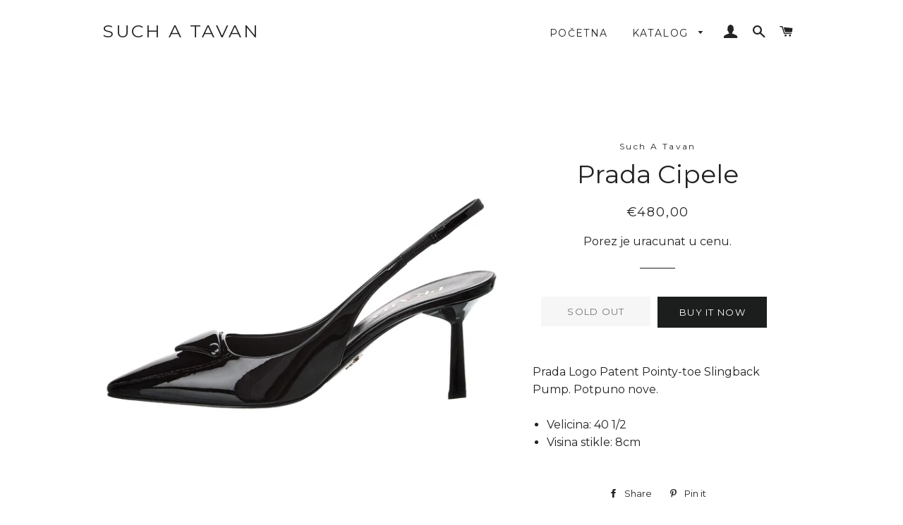

--- FILE ---
content_type: text/html; charset=utf-8
request_url: https://suchatavan.com/products/prada-cipele-2
body_size: 20072
content:
<!doctype html>
<html class="no-js" lang="en">
<head>






<!-- ROIHunterEasy HeadSnippet start -->

    

    <script type="text/javascript">
        (function() {

            var remarketingType = 'OTHER';

             // if current page is NOT cart page
            var cartPageActive = false; // unset cart page flag
            

             // if current page is product page
            var productPageActive = true; // set product page flag

            // purpose of this object is already described above
            var facebookEventParams = {
                value: '480.0',
                content_name: 'Prada Cipele',
                content_type: 'product',
                currency: 'EUR',
                owner: 'rh_easy',
                content_ids: [ 'shopify_9125364859164_48107484676380' ]
        };

            var prodId = 'shopify_9125364859164_48107484676380';
            var prodTotalValue = 480.0;
            // same as facebookEventParams but for google
            if (remarketingType == 'OTHER') {
                var googleTagParams = {
                    dynx_itemid: prodId,
                    dynx_pagetype: 'offerdetail',
                    dynx_totalvalue: prodTotalValue
                };
            } else {
                var googleTagParams = { // same iteration logic as in itemsCart but for google we need product ids only
                    ecomm_prodid: prodId,
                    ecomm_pagetype: 'product',
                    ecomm_totalvalue: prodTotalValue
                };
            }

            

            
            var collectionPageActive = false;
            

            
            var mainPageActive = false;
            

            var cartPage = {
                active: cartPageActive, // flag true/false
                // if facebookEventParams is undefined set facebookEventParams = null
                facebookEventParams: typeof facebookEventParams !== 'undefined' ? facebookEventParams : null,
                googleTagParams: typeof googleTagParams !== 'undefined' ? googleTagParams : null
            };

            var productPage = {
                active: productPageActive, // flag true/false
                facebookEventParams: typeof facebookEventParams !== 'undefined' ? facebookEventParams : null,
                googleTagParams: typeof googleTagParams !== 'undefined' ? googleTagParams : null
            };

            var collectionPage = {
                active: collectionPageActive, // flag true/false
                facebookEventParams: null,
                googleTagParams: typeof googleTagParams !== 'undefined' ? googleTagParams : null
            };

            var mainPage = {
                active: mainPageActive,
                facebookEventParams: null,
                googleTagParams: typeof googleTagParams !== 'undefined' ? googleTagParams : null
            };

            // here we initialize our global object which contains all necessary information for
            // our all scripts which fired some google or facebook analytic events etc.
            // we should use some unique name to identify this object to avoid names conflict
            // relative to other global objects
            var hash = 'ROIHunterEasy_5a83c915b9f3150f071dd42973557062ac2f30b295a5b6393544410da07ecb27';
            window[hash] = {
                cartPage: cartPage,
                productPage: productPage,
                collectionPage: collectionPage,
                mainPage: mainPage,
                remarketingType: remarketingType
            };

            // begin: initialize our rheasy_fbq object for facebook tracking
            window[hash].rheasy_fbq = function() {
                if (arguments.length === 0) {
                    return;
                }

                var pixelId, trackType, contentObj;     //get parameters:

                if (typeof arguments[0] === 'string') pixelId = arguments[0];       //param string PIXEL ID
                if (typeof arguments[1] === 'string') trackType = arguments[1];     //param string TRACK TYPE (PageView, Purchase)
                if (typeof arguments[2] === 'object') contentObj = arguments[2];    //param object (may be null):
                                                                                    //    {value : subtotal_price,
                                                                                    //     content_type : some_string,
                                                                                    //     currency : shop_curency,
                                                                                    //     contents : [{id, quantity, item_price}, ...] instance of array
                                                                                    //    }

                var argumentsAreValid = typeof pixelId === 'string' && pixelId.replace(/\s+/gi, '') !== '' &&
                    typeof trackType === 'string' && trackType.replace(/\s+/gi, '') !== '';

                if (!argumentsAreValid) {
                    console.error('RH PIXEL - INVALID ARGUMENTS');
                    return;
                }

                var params = [];
                params.push('id=' + encodeURIComponent(pixelId));
                switch (trackType) {
                    case 'PageView':
                    case 'ViewContent':
                    case 'Search':
                    case 'AddToCart':
                    case 'InitiateCheckout':
                    case 'AddPaymentInfo':
                    case 'Lead':
                    case 'CompleteRegistration':
                    case 'Purchase':
                    case 'AddToWishlist':
                        params.push('ev=' + encodeURIComponent(trackType));
                        break;
                    default:
                        console.error('RH PIXEL - BAD TRACKTYPE');
                        return;
                }

                params.push('dl=' + encodeURIComponent(document.location.href));
                if (document.referrer) params.push('rl=' + encodeURIComponent(document.referrer));
                params.push('if=false');
                params.push('ts=' + new Date().getTime());

                /* Custom parameters to string */
                if (typeof contentObj === 'object') {                                               //`contents : [{id, quantity, item_price}, ...]` to string
                    for (var u in contentObj) {
                        if (typeof contentObj[u] === 'object' && contentObj[u] instanceof Array) {  // `[{id, quantity, item_price}, ...]` to string
                            if (contentObj[u].length > 0) {
                                for (var y = 0; y < contentObj[u].length; y++) {
                                    if (typeof contentObj[u][y] === 'object') {                     // `{id, quantity, item_price}` to string
                                        contentObj[u][y] = JSON.stringify(contentObj[u][y]);
                                    }
                                    contentObj[u][y] = (contentObj[u][y] + '')  //JSON to string
                                        .replace(/^\s+|\s+$/gi, '')             //delete white characterts from begin on end of the string
                                        .replace(/\s+/gi, ' ')                  //replace white characters inside string to ' '
                                }
                                params.push('cd[' + u + ']=' + encodeURIComponent(contentObj[u].join(',')   //create JSON array - [param1,param2,param3]
                                    .replace(/^/gi, '[')
                                    .replace(/$/gi, ']')))
                            }
                        } else if (typeof contentObj[u] === 'string') {
                            params.push('cd[' + u + ']=' + encodeURIComponent(contentObj[u]));
                        }
                    }
                }

                var imgId = new Date().getTime();
                var img = document.createElement('img');
                img.id = 'fb_' + imgId, img.src = 'https://www.facebook.com/tr/?' + params.join('&'), img.width = 1, img.height = 1, img.style = 'display:none;';
                document.head.appendChild(img);
                window.setTimeout(function() { var t = document.getElementById('fb_' + imgId);
                    t.parentElement.removeChild(t); }, 1000);

            };
            // end of: initializing rheasy_fbq object
        })();
    </script><!-- ROIHunterEasy HeadSnippet end -->


  <!-- Basic page needs ================================================== -->
  <meta charset="utf-8">
  <meta http-equiv="X-UA-Compatible" content="IE=edge,chrome=1">

  
<meta name="p:domain_verify" content="34cc4c6a14467d40a249677b854bc5c3"/>
  <!-- Title and description ================================================== -->
  <title>
  Prada Cipele &ndash; Such A Tavan
  </title>
  <!--1DEA MTL App Hook start-->
<script type="text/javascript">
    function appendScript(){
        (function (m, k, l, e, a, d) {
            if ('mtlEngine' in m) return true;
            d = k.createElement(l); d.src = e; d.async = true;
            a = k.querySelector(l); a.parentNode.insertBefore(d, a);
        })(window, document, 'script', 'https://mtl.eraofecom.org/pull/suchatavan.myshopify.com/hook.js', 'Era of Ecom');
    }
    if (document.readyState === "complete" || document.readyState === "interactive") {
        appendScript();
    } else {
        window.addEventListener("load", appendScript);
    }
</script>
<!--1DEA MTL App Hook end-->



  
  <meta name="description" content="Prada Logo Patent Pointy-toe Slingback Pump. Potpuno nove. Velicina: 40 1/2 Visina stikle: 8cm">
  

  <!-- Helpers ================================================== -->
  <!-- /snippets/social-meta-tags.liquid -->




<meta property="og:site_name" content="Such A Tavan">
<meta property="og:url" content="https://suchatavan.com/products/prada-cipele-2">
<meta property="og:title" content="Prada Cipele">
<meta property="og:type" content="product">
<meta property="og:description" content="Prada Logo Patent Pointy-toe Slingback Pump. Potpuno nove. Velicina: 40 1/2 Visina stikle: 8cm">

  <meta property="og:price:amount" content="480,00">
  <meta property="og:price:currency" content="EUR">

<meta property="og:image" content="http://suchatavan.com/cdn/shop/files/4EEE63E0-877F-4C0A-A7FF-7992B479B8E2_1200x1200.jpg?v=1710866349"><meta property="og:image" content="http://suchatavan.com/cdn/shop/files/BCC132AB-16B9-4D45-BCC2-7DF112311DDE_1200x1200.jpg?v=1710866348"><meta property="og:image" content="http://suchatavan.com/cdn/shop/files/0D504222-11AB-4787-B1EC-FCDA583EA2DA_1200x1200.jpg?v=1710866348">
<meta property="og:image:secure_url" content="https://suchatavan.com/cdn/shop/files/4EEE63E0-877F-4C0A-A7FF-7992B479B8E2_1200x1200.jpg?v=1710866349"><meta property="og:image:secure_url" content="https://suchatavan.com/cdn/shop/files/BCC132AB-16B9-4D45-BCC2-7DF112311DDE_1200x1200.jpg?v=1710866348"><meta property="og:image:secure_url" content="https://suchatavan.com/cdn/shop/files/0D504222-11AB-4787-B1EC-FCDA583EA2DA_1200x1200.jpg?v=1710866348">


<meta name="twitter:card" content="summary_large_image">
<meta name="twitter:title" content="Prada Cipele">
<meta name="twitter:description" content="Prada Logo Patent Pointy-toe Slingback Pump. Potpuno nove. Velicina: 40 1/2 Visina stikle: 8cm">

  <link rel="canonical" href="https://suchatavan.com/products/prada-cipele-2">
  <meta name="viewport" content="width=device-width,initial-scale=1,shrink-to-fit=no">
  <meta name="theme-color" content="#1c1d1d">

  <!-- CSS ================================================== -->
  <link href="//suchatavan.com/cdn/shop/t/2/assets/timber.scss.css?v=101677029459242228301759252137" rel="stylesheet" type="text/css" media="all" />
  <link href="//suchatavan.com/cdn/shop/t/2/assets/theme.scss.css?v=128166412333728928021759252136" rel="stylesheet" type="text/css" media="all" />

  <!-- Sections ================================================== -->
  <script>
    window.theme = window.theme || {};
    theme.strings = {
      zoomClose: "Close (Esc)",
      zoomPrev: "Previous (Left arrow key)",
      zoomNext: "Next (Right arrow key)",
      moneyFormat: "\u003cspan class=money\u003e€{{amount_with_comma_separator}}\u003c\/span\u003e",
      addressError: "Error looking up that address",
      addressNoResults: "No results for that address",
      addressQueryLimit: "You have exceeded the Google API usage limit. Consider upgrading to a \u003ca href=\"https:\/\/developers.google.com\/maps\/premium\/usage-limits\"\u003ePremium Plan\u003c\/a\u003e.",
      authError: "There was a problem authenticating your Google Maps account.",
      cartEmpty: "Vasa korpa je prazna",
      cartCookie: "Enable cookies to use the shopping cart",
      cartSavings: "You're saving [savings]"
    };
    theme.settings = {
      cartType: "drawer",
      gridType: "collage"
    };
  </script>

  <script src="//suchatavan.com/cdn/shop/t/2/assets/jquery-2.2.3.min.js?v=58211863146907186831553503145" type="text/javascript"></script>

  <script src="//suchatavan.com/cdn/shop/t/2/assets/lazysizes.min.js?v=37531750901115495291553503145" async="async"></script>

  <script src="//suchatavan.com/cdn/shop/t/2/assets/theme.js?v=98362683587980349501553503151" defer="defer"></script>

  <!-- Header hook for plugins ================================================== -->
  <!-- "snippets/buddha-megamenu-before.liquid" was not rendered, the associated app was uninstalled -->
  <!-- "snippets/buddha-megamenu.liquid" was not rendered, the associated app was uninstalled -->
  <script>window.performance && window.performance.mark && window.performance.mark('shopify.content_for_header.start');</script><meta name="google-site-verification" content="2KMCCbG8YeP8mWH_L3ddP47dl_qdMevYiDPXHbiTilk">
<meta id="shopify-digital-wallet" name="shopify-digital-wallet" content="/4770365526/digital_wallets/dialog">
<link rel="alternate" type="application/json+oembed" href="https://suchatavan.com/products/prada-cipele-2.oembed">
<script async="async" src="/checkouts/internal/preloads.js?locale=en-DE"></script>
<script id="shopify-features" type="application/json">{"accessToken":"1985fcd89f1d05b076bc85757d6b5e67","betas":["rich-media-storefront-analytics"],"domain":"suchatavan.com","predictiveSearch":true,"shopId":4770365526,"locale":"en"}</script>
<script>var Shopify = Shopify || {};
Shopify.shop = "suchatavan.myshopify.com";
Shopify.locale = "en";
Shopify.currency = {"active":"EUR","rate":"1.0"};
Shopify.country = "DE";
Shopify.theme = {"name":"Brooklyn","id":39194689622,"schema_name":"Brooklyn","schema_version":"12.0.2","theme_store_id":730,"role":"main"};
Shopify.theme.handle = "null";
Shopify.theme.style = {"id":null,"handle":null};
Shopify.cdnHost = "suchatavan.com/cdn";
Shopify.routes = Shopify.routes || {};
Shopify.routes.root = "/";</script>
<script type="module">!function(o){(o.Shopify=o.Shopify||{}).modules=!0}(window);</script>
<script>!function(o){function n(){var o=[];function n(){o.push(Array.prototype.slice.apply(arguments))}return n.q=o,n}var t=o.Shopify=o.Shopify||{};t.loadFeatures=n(),t.autoloadFeatures=n()}(window);</script>
<script id="shop-js-analytics" type="application/json">{"pageType":"product"}</script>
<script defer="defer" async type="module" src="//suchatavan.com/cdn/shopifycloud/shop-js/modules/v2/client.init-shop-cart-sync_D0dqhulL.en.esm.js"></script>
<script defer="defer" async type="module" src="//suchatavan.com/cdn/shopifycloud/shop-js/modules/v2/chunk.common_CpVO7qML.esm.js"></script>
<script type="module">
  await import("//suchatavan.com/cdn/shopifycloud/shop-js/modules/v2/client.init-shop-cart-sync_D0dqhulL.en.esm.js");
await import("//suchatavan.com/cdn/shopifycloud/shop-js/modules/v2/chunk.common_CpVO7qML.esm.js");

  window.Shopify.SignInWithShop?.initShopCartSync?.({"fedCMEnabled":true,"windoidEnabled":true});

</script>
<script>(function() {
  var isLoaded = false;
  function asyncLoad() {
    if (isLoaded) return;
    isLoaded = true;
    var urls = ["https:\/\/cdn2.shopify.com\/s\/files\/1\/2233\/5399\/t\/1\/assets\/trust_hero_4770365526.js?646942\u0026shop=suchatavan.myshopify.com","https:\/\/cdn2.shopify.com\/s\/files\/1\/2233\/5399\/t\/1\/assets\/trust_hero_4770365526.js?646943\u0026shop=suchatavan.myshopify.com","https:\/\/d2ri8b9356zs03.cloudfront.net\/js\/gdpr_cookie_consent.min.js?shop=suchatavan.myshopify.com","https:\/\/cdn.nfcube.com\/instafeed-9cffe3e40846489818bf9b9b94a8e27b.js?shop=suchatavan.myshopify.com"];
    for (var i = 0; i < urls.length; i++) {
      var s = document.createElement('script');
      s.type = 'text/javascript';
      s.async = true;
      s.src = urls[i];
      var x = document.getElementsByTagName('script')[0];
      x.parentNode.insertBefore(s, x);
    }
  };
  if(window.attachEvent) {
    window.attachEvent('onload', asyncLoad);
  } else {
    window.addEventListener('load', asyncLoad, false);
  }
})();</script>
<script id="__st">var __st={"a":4770365526,"offset":3600,"reqid":"0a17f548-d270-4317-acf4-81ae4b26065d-1763952838","pageurl":"suchatavan.com\/products\/prada-cipele-2","u":"236a3a800b87","p":"product","rtyp":"product","rid":9125364859164};</script>
<script>window.ShopifyPaypalV4VisibilityTracking = true;</script>
<script id="captcha-bootstrap">!function(){'use strict';const t='contact',e='account',n='new_comment',o=[[t,t],['blogs',n],['comments',n],[t,'customer']],c=[[e,'customer_login'],[e,'guest_login'],[e,'recover_customer_password'],[e,'create_customer']],r=t=>t.map((([t,e])=>`form[action*='/${t}']:not([data-nocaptcha='true']) input[name='form_type'][value='${e}']`)).join(','),a=t=>()=>t?[...document.querySelectorAll(t)].map((t=>t.form)):[];function s(){const t=[...o],e=r(t);return a(e)}const i='password',u='form_key',d=['recaptcha-v3-token','g-recaptcha-response','h-captcha-response',i],f=()=>{try{return window.sessionStorage}catch{return}},m='__shopify_v',_=t=>t.elements[u];function p(t,e,n=!1){try{const o=window.sessionStorage,c=JSON.parse(o.getItem(e)),{data:r}=function(t){const{data:e,action:n}=t;return t[m]||n?{data:e,action:n}:{data:t,action:n}}(c);for(const[e,n]of Object.entries(r))t.elements[e]&&(t.elements[e].value=n);n&&o.removeItem(e)}catch(o){console.error('form repopulation failed',{error:o})}}const l='form_type',E='cptcha';function T(t){t.dataset[E]=!0}const w=window,h=w.document,L='Shopify',v='ce_forms',y='captcha';let A=!1;((t,e)=>{const n=(g='f06e6c50-85a8-45c8-87d0-21a2b65856fe',I='https://cdn.shopify.com/shopifycloud/storefront-forms-hcaptcha/ce_storefront_forms_captcha_hcaptcha.v1.5.2.iife.js',D={infoText:'Protected by hCaptcha',privacyText:'Privacy',termsText:'Terms'},(t,e,n)=>{const o=w[L][v],c=o.bindForm;if(c)return c(t,g,e,D).then(n);var r;o.q.push([[t,g,e,D],n]),r=I,A||(h.body.append(Object.assign(h.createElement('script'),{id:'captcha-provider',async:!0,src:r})),A=!0)});var g,I,D;w[L]=w[L]||{},w[L][v]=w[L][v]||{},w[L][v].q=[],w[L][y]=w[L][y]||{},w[L][y].protect=function(t,e){n(t,void 0,e),T(t)},Object.freeze(w[L][y]),function(t,e,n,w,h,L){const[v,y,A,g]=function(t,e,n){const i=e?o:[],u=t?c:[],d=[...i,...u],f=r(d),m=r(i),_=r(d.filter((([t,e])=>n.includes(e))));return[a(f),a(m),a(_),s()]}(w,h,L),I=t=>{const e=t.target;return e instanceof HTMLFormElement?e:e&&e.form},D=t=>v().includes(t);t.addEventListener('submit',(t=>{const e=I(t);if(!e)return;const n=D(e)&&!e.dataset.hcaptchaBound&&!e.dataset.recaptchaBound,o=_(e),c=g().includes(e)&&(!o||!o.value);(n||c)&&t.preventDefault(),c&&!n&&(function(t){try{if(!f())return;!function(t){const e=f();if(!e)return;const n=_(t);if(!n)return;const o=n.value;o&&e.removeItem(o)}(t);const e=Array.from(Array(32),(()=>Math.random().toString(36)[2])).join('');!function(t,e){_(t)||t.append(Object.assign(document.createElement('input'),{type:'hidden',name:u})),t.elements[u].value=e}(t,e),function(t,e){const n=f();if(!n)return;const o=[...t.querySelectorAll(`input[type='${i}']`)].map((({name:t})=>t)),c=[...d,...o],r={};for(const[a,s]of new FormData(t).entries())c.includes(a)||(r[a]=s);n.setItem(e,JSON.stringify({[m]:1,action:t.action,data:r}))}(t,e)}catch(e){console.error('failed to persist form',e)}}(e),e.submit())}));const S=(t,e)=>{t&&!t.dataset[E]&&(n(t,e.some((e=>e===t))),T(t))};for(const o of['focusin','change'])t.addEventListener(o,(t=>{const e=I(t);D(e)&&S(e,y())}));const B=e.get('form_key'),M=e.get(l),P=B&&M;t.addEventListener('DOMContentLoaded',(()=>{const t=y();if(P)for(const e of t)e.elements[l].value===M&&p(e,B);[...new Set([...A(),...v().filter((t=>'true'===t.dataset.shopifyCaptcha))])].forEach((e=>S(e,t)))}))}(h,new URLSearchParams(w.location.search),n,t,e,['guest_login'])})(!0,!0)}();</script>
<script integrity="sha256-52AcMU7V7pcBOXWImdc/TAGTFKeNjmkeM1Pvks/DTgc=" data-source-attribution="shopify.loadfeatures" defer="defer" src="//suchatavan.com/cdn/shopifycloud/storefront/assets/storefront/load_feature-81c60534.js" crossorigin="anonymous"></script>
<script data-source-attribution="shopify.dynamic_checkout.dynamic.init">var Shopify=Shopify||{};Shopify.PaymentButton=Shopify.PaymentButton||{isStorefrontPortableWallets:!0,init:function(){window.Shopify.PaymentButton.init=function(){};var t=document.createElement("script");t.src="https://suchatavan.com/cdn/shopifycloud/portable-wallets/latest/portable-wallets.en.js",t.type="module",document.head.appendChild(t)}};
</script>
<script data-source-attribution="shopify.dynamic_checkout.buyer_consent">
  function portableWalletsHideBuyerConsent(e){var t=document.getElementById("shopify-buyer-consent"),n=document.getElementById("shopify-subscription-policy-button");t&&n&&(t.classList.add("hidden"),t.setAttribute("aria-hidden","true"),n.removeEventListener("click",e))}function portableWalletsShowBuyerConsent(e){var t=document.getElementById("shopify-buyer-consent"),n=document.getElementById("shopify-subscription-policy-button");t&&n&&(t.classList.remove("hidden"),t.removeAttribute("aria-hidden"),n.addEventListener("click",e))}window.Shopify?.PaymentButton&&(window.Shopify.PaymentButton.hideBuyerConsent=portableWalletsHideBuyerConsent,window.Shopify.PaymentButton.showBuyerConsent=portableWalletsShowBuyerConsent);
</script>
<script>
  function portableWalletsCleanup(e){e&&e.src&&console.error("Failed to load portable wallets script "+e.src);var t=document.querySelectorAll("shopify-accelerated-checkout .shopify-payment-button__skeleton, shopify-accelerated-checkout-cart .wallet-cart-button__skeleton"),e=document.getElementById("shopify-buyer-consent");for(let e=0;e<t.length;e++)t[e].remove();e&&e.remove()}function portableWalletsNotLoadedAsModule(e){e instanceof ErrorEvent&&"string"==typeof e.message&&e.message.includes("import.meta")&&"string"==typeof e.filename&&e.filename.includes("portable-wallets")&&(window.removeEventListener("error",portableWalletsNotLoadedAsModule),window.Shopify.PaymentButton.failedToLoad=e,"loading"===document.readyState?document.addEventListener("DOMContentLoaded",window.Shopify.PaymentButton.init):window.Shopify.PaymentButton.init())}window.addEventListener("error",portableWalletsNotLoadedAsModule);
</script>

<script type="module" src="https://suchatavan.com/cdn/shopifycloud/portable-wallets/latest/portable-wallets.en.js" onError="portableWalletsCleanup(this)" crossorigin="anonymous"></script>
<script nomodule>
  document.addEventListener("DOMContentLoaded", portableWalletsCleanup);
</script>

<link id="shopify-accelerated-checkout-styles" rel="stylesheet" media="screen" href="https://suchatavan.com/cdn/shopifycloud/portable-wallets/latest/accelerated-checkout-backwards-compat.css" crossorigin="anonymous">
<style id="shopify-accelerated-checkout-cart">
        #shopify-buyer-consent {
  margin-top: 1em;
  display: inline-block;
  width: 100%;
}

#shopify-buyer-consent.hidden {
  display: none;
}

#shopify-subscription-policy-button {
  background: none;
  border: none;
  padding: 0;
  text-decoration: underline;
  font-size: inherit;
  cursor: pointer;
}

#shopify-subscription-policy-button::before {
  box-shadow: none;
}

      </style>

<script>window.performance && window.performance.mark && window.performance.mark('shopify.content_for_header.end');</script>

  <script src="//suchatavan.com/cdn/shop/t/2/assets/modernizr.min.js?v=21391054748206432451553503146" type="text/javascript"></script>

  
  


<link href="//suchatavan.com/cdn/shop/t/2/assets/v3globomenu.css?v=165827229585763542081553530430" rel="stylesheet" type="text/css" media="all">
<script>
  var MenuApp = {
    shop 	: 'suchatavan.myshopify.com',
    menu	: "no-menu",
    themeId	: 730,
    menuClass	: 'globomenu-store-730 globomenu globomenu-main globomenu-horizontal globomenu-transition-shift globomenu-items-align-left globomenu-sub-indicators  globomenu-trigger-hover globomenu-responsive globomenu-responsive-collapse ',
    mobileBtn	: '<a class="globomenu-responsive-toggle-730 globomenu-responsive-toggle globomenu-responsive-toggle-content-align-left"><i class="fa fa-bars"></i>Menu</a>',
    linkLists	: {
      
        'main-menu':{
		  title : "Main menu",
    	  items : ["/","/collections/all"],
    	  names : ["Početna","Katalog"]
      	},
      
        'footer':{
		  title : "Footer menu",
    	  items : ["/pages/o-nama","/pages/komisiona-prodaja","/pages/narucivanje-i-placanje","/pages/politika-privatnosti","/pages/kontaktirajte-nas"],
    	  names : ["O nama ","Komisiona prodaja","Naručivanje, plaćanje i reklamacije","Politika privatnosti","Kontaktirajte nas "]
      	},
      
        '145917542486-child-77a9b9a8d5453a2e77eaebc9115300fb-legacy-katalog':{
		  title : "Katalog",
    	  items : ["/collections/haljine","/collections/duxevi-i-majice","/collections/kompleti-i-bluze","/collections/outwear","/collections/obuca","/collections/jeans","/collections/tasne-nakit-i-sitnice","/collections/aksesoari","/collections/vintage"],
    	  names : ["Haljine Suknje","Duksevi Majice","Blejzeri Bluze Kompleti","Outwear","Obuca","Jeans","Torbe","Aksesoari","Vintage"]
      	},
      
        'customer-account-main-menu':{
		  title : "Customer account main menu",
    	  items : ["/","https://shopify.com/4770365526/account/orders?locale=en&region_country=DE"],
    	  names : ["Shop","Orders"]
      	}
      
  	}
  };
</script>
<script id="globo-hidden-menu" type="text/html">
<li class="globomenu-item  globomenu-item-level-0 gin">
                    <a class="globomenu-target  globomenu-target-with-icon globomenu-item-layout-icon_left globomenu-item-layout-icon_left globomenu-target-with-icon globomenu-item-layout-icon_left" href="/"><i class="globomenu-icon fa fa-home"></i><span class="globomenu-target-title globomenu-target-text">Home</span></a></li><li class="globomenu-item  globomenu-item-level-0 globomenu-item-has-children globomenu-has-submenu-drop globomenu-has-submenu-flyout">
                    <a class="globomenu-target "><span class="globomenu-target-title globomenu-target-text">Shop</span><i class="globomenu-retractor fa fa-times"></i></a><ul class="globomenu-submenu globomenu-submenu-drop globomenu-submenu-type-flyout globomenu-submenu-align-left_edge_bar"><li class="globomenu-item  gin">
                    <a class="globomenu-target " href="/products/betsy-johnson-haljina"><span class="globomenu-target-title globomenu-target-text">Haljine</span></a></li><li class="globomenu-item  gin">
                    <a class="globomenu-target " href="/products/fendi-haljina"><span class="globomenu-target-title globomenu-target-text">Haljine</span></a></li></ul></li></script>

<script src="//suchatavan.com/cdn/shop/t/2/assets/v3globomenu.js?v=22963776041861690441553530134" type="text/javascript"></script>
<script>MenuApp.init();</script>

<meta class='easybot' content='[{&quot;status&quot;:1,&quot;userflow&quot;:1,&quot;message_text&quot;:&quot;&quot;,&quot;display_timeout&quot;:1,&quot;icon_image&quot;:&quot;&quot;,&quot;small_icon&quot;:1,&quot;chat_title&quot;:&quot;Message us&quot;,&quot;border_color&quot;:&quot;673C58&quot;,&quot;reply_text&quot;:&quot;Write a reply...&quot;,&quot;position&quot;:&quot;bottom&quot;,&quot;social_page_id&quot;:&quot;2081382245317421&quot;}]'>
      <link href="//suchatavan.com/cdn/shop/t/2/assets/paymentfont.scss.css?v=79075226259166800151759252134" rel="stylesheet" type="text/css" media="all" />
    
 

<script>window.__pagefly_analytics_settings__ = {"acceptTracking":false};</script>
 <link href="https://monorail-edge.shopifysvc.com" rel="dns-prefetch">
<script>(function(){if ("sendBeacon" in navigator && "performance" in window) {try {var session_token_from_headers = performance.getEntriesByType('navigation')[0].serverTiming.find(x => x.name == '_s').description;} catch {var session_token_from_headers = undefined;}var session_cookie_matches = document.cookie.match(/_shopify_s=([^;]*)/);var session_token_from_cookie = session_cookie_matches && session_cookie_matches.length === 2 ? session_cookie_matches[1] : "";var session_token = session_token_from_headers || session_token_from_cookie || "";function handle_abandonment_event(e) {var entries = performance.getEntries().filter(function(entry) {return /monorail-edge.shopifysvc.com/.test(entry.name);});if (!window.abandonment_tracked && entries.length === 0) {window.abandonment_tracked = true;var currentMs = Date.now();var navigation_start = performance.timing.navigationStart;var payload = {shop_id: 4770365526,url: window.location.href,navigation_start,duration: currentMs - navigation_start,session_token,page_type: "product"};window.navigator.sendBeacon("https://monorail-edge.shopifysvc.com/v1/produce", JSON.stringify({schema_id: "online_store_buyer_site_abandonment/1.1",payload: payload,metadata: {event_created_at_ms: currentMs,event_sent_at_ms: currentMs}}));}}window.addEventListener('pagehide', handle_abandonment_event);}}());</script>
<script id="web-pixels-manager-setup">(function e(e,d,r,n,o){if(void 0===o&&(o={}),!Boolean(null===(a=null===(i=window.Shopify)||void 0===i?void 0:i.analytics)||void 0===a?void 0:a.replayQueue)){var i,a;window.Shopify=window.Shopify||{};var t=window.Shopify;t.analytics=t.analytics||{};var s=t.analytics;s.replayQueue=[],s.publish=function(e,d,r){return s.replayQueue.push([e,d,r]),!0};try{self.performance.mark("wpm:start")}catch(e){}var l=function(){var e={modern:/Edge?\/(1{2}[4-9]|1[2-9]\d|[2-9]\d{2}|\d{4,})\.\d+(\.\d+|)|Firefox\/(1{2}[4-9]|1[2-9]\d|[2-9]\d{2}|\d{4,})\.\d+(\.\d+|)|Chrom(ium|e)\/(9{2}|\d{3,})\.\d+(\.\d+|)|(Maci|X1{2}).+ Version\/(15\.\d+|(1[6-9]|[2-9]\d|\d{3,})\.\d+)([,.]\d+|)( \(\w+\)|)( Mobile\/\w+|) Safari\/|Chrome.+OPR\/(9{2}|\d{3,})\.\d+\.\d+|(CPU[ +]OS|iPhone[ +]OS|CPU[ +]iPhone|CPU IPhone OS|CPU iPad OS)[ +]+(15[._]\d+|(1[6-9]|[2-9]\d|\d{3,})[._]\d+)([._]\d+|)|Android:?[ /-](13[3-9]|1[4-9]\d|[2-9]\d{2}|\d{4,})(\.\d+|)(\.\d+|)|Android.+Firefox\/(13[5-9]|1[4-9]\d|[2-9]\d{2}|\d{4,})\.\d+(\.\d+|)|Android.+Chrom(ium|e)\/(13[3-9]|1[4-9]\d|[2-9]\d{2}|\d{4,})\.\d+(\.\d+|)|SamsungBrowser\/([2-9]\d|\d{3,})\.\d+/,legacy:/Edge?\/(1[6-9]|[2-9]\d|\d{3,})\.\d+(\.\d+|)|Firefox\/(5[4-9]|[6-9]\d|\d{3,})\.\d+(\.\d+|)|Chrom(ium|e)\/(5[1-9]|[6-9]\d|\d{3,})\.\d+(\.\d+|)([\d.]+$|.*Safari\/(?![\d.]+ Edge\/[\d.]+$))|(Maci|X1{2}).+ Version\/(10\.\d+|(1[1-9]|[2-9]\d|\d{3,})\.\d+)([,.]\d+|)( \(\w+\)|)( Mobile\/\w+|) Safari\/|Chrome.+OPR\/(3[89]|[4-9]\d|\d{3,})\.\d+\.\d+|(CPU[ +]OS|iPhone[ +]OS|CPU[ +]iPhone|CPU IPhone OS|CPU iPad OS)[ +]+(10[._]\d+|(1[1-9]|[2-9]\d|\d{3,})[._]\d+)([._]\d+|)|Android:?[ /-](13[3-9]|1[4-9]\d|[2-9]\d{2}|\d{4,})(\.\d+|)(\.\d+|)|Mobile Safari.+OPR\/([89]\d|\d{3,})\.\d+\.\d+|Android.+Firefox\/(13[5-9]|1[4-9]\d|[2-9]\d{2}|\d{4,})\.\d+(\.\d+|)|Android.+Chrom(ium|e)\/(13[3-9]|1[4-9]\d|[2-9]\d{2}|\d{4,})\.\d+(\.\d+|)|Android.+(UC? ?Browser|UCWEB|U3)[ /]?(15\.([5-9]|\d{2,})|(1[6-9]|[2-9]\d|\d{3,})\.\d+)\.\d+|SamsungBrowser\/(5\.\d+|([6-9]|\d{2,})\.\d+)|Android.+MQ{2}Browser\/(14(\.(9|\d{2,})|)|(1[5-9]|[2-9]\d|\d{3,})(\.\d+|))(\.\d+|)|K[Aa][Ii]OS\/(3\.\d+|([4-9]|\d{2,})\.\d+)(\.\d+|)/},d=e.modern,r=e.legacy,n=navigator.userAgent;return n.match(d)?"modern":n.match(r)?"legacy":"unknown"}(),u="modern"===l?"modern":"legacy",c=(null!=n?n:{modern:"",legacy:""})[u],f=function(e){return[e.baseUrl,"/wpm","/b",e.hashVersion,"modern"===e.buildTarget?"m":"l",".js"].join("")}({baseUrl:d,hashVersion:r,buildTarget:u}),m=function(e){var d=e.version,r=e.bundleTarget,n=e.surface,o=e.pageUrl,i=e.monorailEndpoint;return{emit:function(e){var a=e.status,t=e.errorMsg,s=(new Date).getTime(),l=JSON.stringify({metadata:{event_sent_at_ms:s},events:[{schema_id:"web_pixels_manager_load/3.1",payload:{version:d,bundle_target:r,page_url:o,status:a,surface:n,error_msg:t},metadata:{event_created_at_ms:s}}]});if(!i)return console&&console.warn&&console.warn("[Web Pixels Manager] No Monorail endpoint provided, skipping logging."),!1;try{return self.navigator.sendBeacon.bind(self.navigator)(i,l)}catch(e){}var u=new XMLHttpRequest;try{return u.open("POST",i,!0),u.setRequestHeader("Content-Type","text/plain"),u.send(l),!0}catch(e){return console&&console.warn&&console.warn("[Web Pixels Manager] Got an unhandled error while logging to Monorail."),!1}}}}({version:r,bundleTarget:l,surface:e.surface,pageUrl:self.location.href,monorailEndpoint:e.monorailEndpoint});try{o.browserTarget=l,function(e){var d=e.src,r=e.async,n=void 0===r||r,o=e.onload,i=e.onerror,a=e.sri,t=e.scriptDataAttributes,s=void 0===t?{}:t,l=document.createElement("script"),u=document.querySelector("head"),c=document.querySelector("body");if(l.async=n,l.src=d,a&&(l.integrity=a,l.crossOrigin="anonymous"),s)for(var f in s)if(Object.prototype.hasOwnProperty.call(s,f))try{l.dataset[f]=s[f]}catch(e){}if(o&&l.addEventListener("load",o),i&&l.addEventListener("error",i),u)u.appendChild(l);else{if(!c)throw new Error("Did not find a head or body element to append the script");c.appendChild(l)}}({src:f,async:!0,onload:function(){if(!function(){var e,d;return Boolean(null===(d=null===(e=window.Shopify)||void 0===e?void 0:e.analytics)||void 0===d?void 0:d.initialized)}()){var d=window.webPixelsManager.init(e)||void 0;if(d){var r=window.Shopify.analytics;r.replayQueue.forEach((function(e){var r=e[0],n=e[1],o=e[2];d.publishCustomEvent(r,n,o)})),r.replayQueue=[],r.publish=d.publishCustomEvent,r.visitor=d.visitor,r.initialized=!0}}},onerror:function(){return m.emit({status:"failed",errorMsg:"".concat(f," has failed to load")})},sri:function(e){var d=/^sha384-[A-Za-z0-9+/=]+$/;return"string"==typeof e&&d.test(e)}(c)?c:"",scriptDataAttributes:o}),m.emit({status:"loading"})}catch(e){m.emit({status:"failed",errorMsg:(null==e?void 0:e.message)||"Unknown error"})}}})({shopId: 4770365526,storefrontBaseUrl: "https://suchatavan.com",extensionsBaseUrl: "https://extensions.shopifycdn.com/cdn/shopifycloud/web-pixels-manager",monorailEndpoint: "https://monorail-edge.shopifysvc.com/unstable/produce_batch",surface: "storefront-renderer",enabledBetaFlags: ["2dca8a86"],webPixelsConfigList: [{"id":"844595484","configuration":"{\"config\":\"{\\\"pixel_id\\\":\\\"GT-WK5GMM8\\\",\\\"gtag_events\\\":[{\\\"type\\\":\\\"purchase\\\",\\\"action_label\\\":\\\"MC-B7Q1P4W2SR\\\"},{\\\"type\\\":\\\"page_view\\\",\\\"action_label\\\":\\\"MC-B7Q1P4W2SR\\\"},{\\\"type\\\":\\\"view_item\\\",\\\"action_label\\\":\\\"MC-B7Q1P4W2SR\\\"}],\\\"enable_monitoring_mode\\\":false}\"}","eventPayloadVersion":"v1","runtimeContext":"OPEN","scriptVersion":"b2a88bafab3e21179ed38636efcd8a93","type":"APP","apiClientId":1780363,"privacyPurposes":[],"dataSharingAdjustments":{"protectedCustomerApprovalScopes":["read_customer_address","read_customer_email","read_customer_name","read_customer_personal_data","read_customer_phone"]}},{"id":"386957596","configuration":"{\"pixel_id\":\"695856650829253\",\"pixel_type\":\"facebook_pixel\",\"metaapp_system_user_token\":\"-\"}","eventPayloadVersion":"v1","runtimeContext":"OPEN","scriptVersion":"ca16bc87fe92b6042fbaa3acc2fbdaa6","type":"APP","apiClientId":2329312,"privacyPurposes":["ANALYTICS","MARKETING","SALE_OF_DATA"],"dataSharingAdjustments":{"protectedCustomerApprovalScopes":["read_customer_address","read_customer_email","read_customer_name","read_customer_personal_data","read_customer_phone"]}},{"id":"146997532","eventPayloadVersion":"v1","runtimeContext":"LAX","scriptVersion":"1","type":"CUSTOM","privacyPurposes":["ANALYTICS"],"name":"Google Analytics tag (migrated)"},{"id":"shopify-app-pixel","configuration":"{}","eventPayloadVersion":"v1","runtimeContext":"STRICT","scriptVersion":"0450","apiClientId":"shopify-pixel","type":"APP","privacyPurposes":["ANALYTICS","MARKETING"]},{"id":"shopify-custom-pixel","eventPayloadVersion":"v1","runtimeContext":"LAX","scriptVersion":"0450","apiClientId":"shopify-pixel","type":"CUSTOM","privacyPurposes":["ANALYTICS","MARKETING"]}],isMerchantRequest: false,initData: {"shop":{"name":"Such A Tavan","paymentSettings":{"currencyCode":"EUR"},"myshopifyDomain":"suchatavan.myshopify.com","countryCode":"RS","storefrontUrl":"https:\/\/suchatavan.com"},"customer":null,"cart":null,"checkout":null,"productVariants":[{"price":{"amount":480.0,"currencyCode":"EUR"},"product":{"title":"Prada Cipele","vendor":"Such A Tavan","id":"9125364859164","untranslatedTitle":"Prada Cipele","url":"\/products\/prada-cipele-2","type":""},"id":"48107484676380","image":{"src":"\/\/suchatavan.com\/cdn\/shop\/files\/4EEE63E0-877F-4C0A-A7FF-7992B479B8E2.jpg?v=1710866349"},"sku":"","title":"Default Title","untranslatedTitle":"Default Title"}],"purchasingCompany":null},},"https://suchatavan.com/cdn","ae1676cfwd2530674p4253c800m34e853cb",{"modern":"","legacy":""},{"shopId":"4770365526","storefrontBaseUrl":"https:\/\/suchatavan.com","extensionBaseUrl":"https:\/\/extensions.shopifycdn.com\/cdn\/shopifycloud\/web-pixels-manager","surface":"storefront-renderer","enabledBetaFlags":"[\"2dca8a86\"]","isMerchantRequest":"false","hashVersion":"ae1676cfwd2530674p4253c800m34e853cb","publish":"custom","events":"[[\"page_viewed\",{}],[\"product_viewed\",{\"productVariant\":{\"price\":{\"amount\":480.0,\"currencyCode\":\"EUR\"},\"product\":{\"title\":\"Prada Cipele\",\"vendor\":\"Such A Tavan\",\"id\":\"9125364859164\",\"untranslatedTitle\":\"Prada Cipele\",\"url\":\"\/products\/prada-cipele-2\",\"type\":\"\"},\"id\":\"48107484676380\",\"image\":{\"src\":\"\/\/suchatavan.com\/cdn\/shop\/files\/4EEE63E0-877F-4C0A-A7FF-7992B479B8E2.jpg?v=1710866349\"},\"sku\":\"\",\"title\":\"Default Title\",\"untranslatedTitle\":\"Default Title\"}}]]"});</script><script>
  window.ShopifyAnalytics = window.ShopifyAnalytics || {};
  window.ShopifyAnalytics.meta = window.ShopifyAnalytics.meta || {};
  window.ShopifyAnalytics.meta.currency = 'EUR';
  var meta = {"product":{"id":9125364859164,"gid":"gid:\/\/shopify\/Product\/9125364859164","vendor":"Such A Tavan","type":"","variants":[{"id":48107484676380,"price":48000,"name":"Prada Cipele","public_title":null,"sku":""}],"remote":false},"page":{"pageType":"product","resourceType":"product","resourceId":9125364859164}};
  for (var attr in meta) {
    window.ShopifyAnalytics.meta[attr] = meta[attr];
  }
</script>
<script class="analytics">
  (function () {
    var customDocumentWrite = function(content) {
      var jquery = null;

      if (window.jQuery) {
        jquery = window.jQuery;
      } else if (window.Checkout && window.Checkout.$) {
        jquery = window.Checkout.$;
      }

      if (jquery) {
        jquery('body').append(content);
      }
    };

    var hasLoggedConversion = function(token) {
      if (token) {
        return document.cookie.indexOf('loggedConversion=' + token) !== -1;
      }
      return false;
    }

    var setCookieIfConversion = function(token) {
      if (token) {
        var twoMonthsFromNow = new Date(Date.now());
        twoMonthsFromNow.setMonth(twoMonthsFromNow.getMonth() + 2);

        document.cookie = 'loggedConversion=' + token + '; expires=' + twoMonthsFromNow;
      }
    }

    var trekkie = window.ShopifyAnalytics.lib = window.trekkie = window.trekkie || [];
    if (trekkie.integrations) {
      return;
    }
    trekkie.methods = [
      'identify',
      'page',
      'ready',
      'track',
      'trackForm',
      'trackLink'
    ];
    trekkie.factory = function(method) {
      return function() {
        var args = Array.prototype.slice.call(arguments);
        args.unshift(method);
        trekkie.push(args);
        return trekkie;
      };
    };
    for (var i = 0; i < trekkie.methods.length; i++) {
      var key = trekkie.methods[i];
      trekkie[key] = trekkie.factory(key);
    }
    trekkie.load = function(config) {
      trekkie.config = config || {};
      trekkie.config.initialDocumentCookie = document.cookie;
      var first = document.getElementsByTagName('script')[0];
      var script = document.createElement('script');
      script.type = 'text/javascript';
      script.onerror = function(e) {
        var scriptFallback = document.createElement('script');
        scriptFallback.type = 'text/javascript';
        scriptFallback.onerror = function(error) {
                var Monorail = {
      produce: function produce(monorailDomain, schemaId, payload) {
        var currentMs = new Date().getTime();
        var event = {
          schema_id: schemaId,
          payload: payload,
          metadata: {
            event_created_at_ms: currentMs,
            event_sent_at_ms: currentMs
          }
        };
        return Monorail.sendRequest("https://" + monorailDomain + "/v1/produce", JSON.stringify(event));
      },
      sendRequest: function sendRequest(endpointUrl, payload) {
        // Try the sendBeacon API
        if (window && window.navigator && typeof window.navigator.sendBeacon === 'function' && typeof window.Blob === 'function' && !Monorail.isIos12()) {
          var blobData = new window.Blob([payload], {
            type: 'text/plain'
          });

          if (window.navigator.sendBeacon(endpointUrl, blobData)) {
            return true;
          } // sendBeacon was not successful

        } // XHR beacon

        var xhr = new XMLHttpRequest();

        try {
          xhr.open('POST', endpointUrl);
          xhr.setRequestHeader('Content-Type', 'text/plain');
          xhr.send(payload);
        } catch (e) {
          console.log(e);
        }

        return false;
      },
      isIos12: function isIos12() {
        return window.navigator.userAgent.lastIndexOf('iPhone; CPU iPhone OS 12_') !== -1 || window.navigator.userAgent.lastIndexOf('iPad; CPU OS 12_') !== -1;
      }
    };
    Monorail.produce('monorail-edge.shopifysvc.com',
      'trekkie_storefront_load_errors/1.1',
      {shop_id: 4770365526,
      theme_id: 39194689622,
      app_name: "storefront",
      context_url: window.location.href,
      source_url: "//suchatavan.com/cdn/s/trekkie.storefront.3c703df509f0f96f3237c9daa54e2777acf1a1dd.min.js"});

        };
        scriptFallback.async = true;
        scriptFallback.src = '//suchatavan.com/cdn/s/trekkie.storefront.3c703df509f0f96f3237c9daa54e2777acf1a1dd.min.js';
        first.parentNode.insertBefore(scriptFallback, first);
      };
      script.async = true;
      script.src = '//suchatavan.com/cdn/s/trekkie.storefront.3c703df509f0f96f3237c9daa54e2777acf1a1dd.min.js';
      first.parentNode.insertBefore(script, first);
    };
    trekkie.load(
      {"Trekkie":{"appName":"storefront","development":false,"defaultAttributes":{"shopId":4770365526,"isMerchantRequest":null,"themeId":39194689622,"themeCityHash":"5343717386771507559","contentLanguage":"en","currency":"EUR","eventMetadataId":"947dee2f-07c5-4994-8d22-d2b6814fa831"},"isServerSideCookieWritingEnabled":true,"monorailRegion":"shop_domain","enabledBetaFlags":["f0df213a"]},"Session Attribution":{},"S2S":{"facebookCapiEnabled":false,"source":"trekkie-storefront-renderer","apiClientId":580111}}
    );

    var loaded = false;
    trekkie.ready(function() {
      if (loaded) return;
      loaded = true;

      window.ShopifyAnalytics.lib = window.trekkie;

      var originalDocumentWrite = document.write;
      document.write = customDocumentWrite;
      try { window.ShopifyAnalytics.merchantGoogleAnalytics.call(this); } catch(error) {};
      document.write = originalDocumentWrite;

      window.ShopifyAnalytics.lib.page(null,{"pageType":"product","resourceType":"product","resourceId":9125364859164,"shopifyEmitted":true});

      var match = window.location.pathname.match(/checkouts\/(.+)\/(thank_you|post_purchase)/)
      var token = match? match[1]: undefined;
      if (!hasLoggedConversion(token)) {
        setCookieIfConversion(token);
        window.ShopifyAnalytics.lib.track("Viewed Product",{"currency":"EUR","variantId":48107484676380,"productId":9125364859164,"productGid":"gid:\/\/shopify\/Product\/9125364859164","name":"Prada Cipele","price":"480.00","sku":"","brand":"Such A Tavan","variant":null,"category":"","nonInteraction":true,"remote":false},undefined,undefined,{"shopifyEmitted":true});
      window.ShopifyAnalytics.lib.track("monorail:\/\/trekkie_storefront_viewed_product\/1.1",{"currency":"EUR","variantId":48107484676380,"productId":9125364859164,"productGid":"gid:\/\/shopify\/Product\/9125364859164","name":"Prada Cipele","price":"480.00","sku":"","brand":"Such A Tavan","variant":null,"category":"","nonInteraction":true,"remote":false,"referer":"https:\/\/suchatavan.com\/products\/prada-cipele-2"});
      }
    });


        var eventsListenerScript = document.createElement('script');
        eventsListenerScript.async = true;
        eventsListenerScript.src = "//suchatavan.com/cdn/shopifycloud/storefront/assets/shop_events_listener-3da45d37.js";
        document.getElementsByTagName('head')[0].appendChild(eventsListenerScript);

})();</script>
  <script>
  if (!window.ga || (window.ga && typeof window.ga !== 'function')) {
    window.ga = function ga() {
      (window.ga.q = window.ga.q || []).push(arguments);
      if (window.Shopify && window.Shopify.analytics && typeof window.Shopify.analytics.publish === 'function') {
        window.Shopify.analytics.publish("ga_stub_called", {}, {sendTo: "google_osp_migration"});
      }
      console.error("Shopify's Google Analytics stub called with:", Array.from(arguments), "\nSee https://help.shopify.com/manual/promoting-marketing/pixels/pixel-migration#google for more information.");
    };
    if (window.Shopify && window.Shopify.analytics && typeof window.Shopify.analytics.publish === 'function') {
      window.Shopify.analytics.publish("ga_stub_initialized", {}, {sendTo: "google_osp_migration"});
    }
  }
</script>
<script
  defer
  src="https://suchatavan.com/cdn/shopifycloud/perf-kit/shopify-perf-kit-2.1.2.min.js"
  data-application="storefront-renderer"
  data-shop-id="4770365526"
  data-render-region="gcp-us-central1"
  data-page-type="product"
  data-theme-instance-id="39194689622"
  data-theme-name="Brooklyn"
  data-theme-version="12.0.2"
  data-monorail-region="shop_domain"
  data-resource-timing-sampling-rate="10"
  data-shs="true"
  data-shs-beacon="true"
  data-shs-export-with-fetch="true"
  data-shs-logs-sample-rate="1"
></script>
</head> 


<body id="prada-cipele" class="template-product">
  <!-- "snippets/buddha-megamenu-wireframe.liquid" was not rendered, the associated app was uninstalled -->

  <div id="shopify-section-header" class="shopify-section"><style>
  .site-header__logo img {
    max-width: 90px;
  }

  @media screen and (max-width: 768px) {
    .site-header__logo img {
      max-width: 100%;
    }
  }
</style>

<div data-section-id="header" data-section-type="header-section" data-template="product">
  <div id="NavDrawer" class="drawer drawer--left">
      <div class="drawer__inner drawer-left__inner">

    
      <!-- /snippets/search-bar.liquid -->





<form action="/search" method="get" class="input-group search-bar search-bar--drawer" role="search">
  
  <input type="search" name="q" value="" placeholder="Pretražite Našu Prodavnicu" class="input-group-field" aria-label="Pretražite Našu Prodavnicu">
  <span class="input-group-btn">
    <button type="submit" class="btn--secondary icon-fallback-text">
      <span class="icon icon-search" aria-hidden="true"></span>
      <span class="fallback-text">Pretrazi</span>
    </button>
  </span>
</form>

    

    <ul class="mobile-nav">
      
        

          <li class="mobile-nav__item">
            <a
              href="/"
              class="mobile-nav__link"
              >
                Početna
            </a>
          </li>

        
      
        
          <li class="mobile-nav__item">
            <div class="mobile-nav__has-sublist">
              <a
                href="/collections/all"
                class="mobile-nav__link"
                id="Label-2"
                >Katalog</a>
              <div class="mobile-nav__toggle">
                <button type="button" class="mobile-nav__toggle-btn icon-fallback-text" aria-controls="Linklist-2" aria-expanded="false">
                  <span class="icon-fallback-text mobile-nav__toggle-open">
                    <span class="icon icon-plus" aria-hidden="true"></span>
                    <span class="fallback-text">Expand submenu Katalog</span>
                  </span>
                  <span class="icon-fallback-text mobile-nav__toggle-close">
                    <span class="icon icon-minus" aria-hidden="true"></span>
                    <span class="fallback-text">Collapse submenu Katalog</span>
                  </span>
                </button>
              </div>
            </div>
            <ul class="mobile-nav__sublist" id="Linklist-2" aria-labelledby="Label-2" role="navigation">
              
              
                
                <li class="mobile-nav__item">
                  <a
                    href="/collections/haljine"
                    class="mobile-nav__link"
                    >
                      Haljine Suknje
                  </a>
                </li>
                
              
                
                <li class="mobile-nav__item">
                  <a
                    href="/collections/duxevi-i-majice"
                    class="mobile-nav__link"
                    >
                      Duksevi Majice
                  </a>
                </li>
                
              
                
                <li class="mobile-nav__item">
                  <a
                    href="/collections/kompleti-i-bluze"
                    class="mobile-nav__link"
                    >
                      Blejzeri Bluze Kompleti
                  </a>
                </li>
                
              
                
                <li class="mobile-nav__item">
                  <a
                    href="/collections/outwear"
                    class="mobile-nav__link"
                    >
                      Outwear
                  </a>
                </li>
                
              
                
                <li class="mobile-nav__item">
                  <a
                    href="/collections/obuca"
                    class="mobile-nav__link"
                    >
                      Obuca
                  </a>
                </li>
                
              
                
                <li class="mobile-nav__item">
                  <a
                    href="/collections/jeans"
                    class="mobile-nav__link"
                    >
                      Jeans
                  </a>
                </li>
                
              
                
                <li class="mobile-nav__item">
                  <a
                    href="/collections/tasne-nakit-i-sitnice"
                    class="mobile-nav__link"
                    >
                      Torbe
                  </a>
                </li>
                
              
                
                <li class="mobile-nav__item">
                  <a
                    href="/collections/aksesoari"
                    class="mobile-nav__link"
                    >
                      Aksesoari
                  </a>
                </li>
                
              
                
                <li class="mobile-nav__item">
                  <a
                    href="/collections/vintage"
                    class="mobile-nav__link"
                    >
                      Vintage
                  </a>
                </li>
                
              
            </ul>
          </li>

          
      
      
      <li class="mobile-nav__spacer"></li>

      
      
        
          <li class="mobile-nav__item mobile-nav__item--secondary">
            <a href="/account/login" id="customer_login_link">Ulogujte se</a>
          </li>
          <li class="mobile-nav__item mobile-nav__item--secondary">
            <a href="/account/register" id="customer_register_link">Kreirajte Nalog</a>
          </li>
        
      
      
        <li class="mobile-nav__item mobile-nav__item--secondary"><a href="/pages/o-nama">O nama </a></li>
      
        <li class="mobile-nav__item mobile-nav__item--secondary"><a href="/pages/komisiona-prodaja">Komisiona prodaja</a></li>
      
        <li class="mobile-nav__item mobile-nav__item--secondary"><a href="/pages/narucivanje-i-placanje">Naručivanje, plaćanje i reklamacije</a></li>
      
        <li class="mobile-nav__item mobile-nav__item--secondary"><a href="/pages/politika-privatnosti">Politika privatnosti</a></li>
      
        <li class="mobile-nav__item mobile-nav__item--secondary"><a href="/pages/kontaktirajte-nas">Kontaktirajte nas </a></li>
      
    </ul>
    <!-- //mobile-nav -->
  </div>


  </div>
  <div class="header-container drawer__header-container">
    <div class="header-wrapper hero__header">
      

      <header class="site-header" role="banner">
        <div class="wrapper">
          <div class="grid--full grid--table">
            <div class="grid__item large--hide large--one-sixth one-quarter">
              <div class="site-nav--open site-nav--mobile">
                <button type="button" class="icon-fallback-text site-nav__link site-nav__link--burger js-drawer-open-button-left" aria-controls="NavDrawer">
                  <span class="burger-icon burger-icon--top"></span>
                  <span class="burger-icon burger-icon--mid"></span>
                  <span class="burger-icon burger-icon--bottom"></span>
                  <span class="fallback-text">Site navigation</span>
                </button>
              </div>
            </div>
            <div class="grid__item large--one-third medium-down--one-half">
              
              
                <div class="h1 site-header__logo large--left" itemscope itemtype="http://schema.org/Organization">
              
                

                
                  <a href="/" itemprop="url">Such A Tavan</a>
                
              
                </div>
              
            </div>
            <nav class="grid__item large--two-thirds large--text-right medium-down--hide" role="navigation">
              
              <!-- begin site-nav -->
              <ul class="site-nav" id="AccessibleNav">
                
                  
                    <li class="site-nav__item">
                      <a
                        href="/"
                        class="site-nav__link"
                        data-meganav-type="child"
                        >
                          Početna
                      </a>
                    </li>
                  
                
                  
                  
                    <li
                      class="site-nav__item site-nav--has-dropdown "
                      aria-haspopup="true"
                      data-meganav-type="parent">
                      <a
                        href="/collections/all"
                        class="site-nav__link"
                        data-meganav-type="parent"
                        aria-controls="MenuParent-2"
                        aria-expanded="false"
                        >
                          Katalog
                          <span class="icon icon-arrow-down" aria-hidden="true"></span>
                      </a>
                      <ul
                        id="MenuParent-2"
                        class="site-nav__dropdown "
                        data-meganav-dropdown>
                        
                          
                            <li>
                              <a
                                href="/collections/haljine"
                                class="site-nav__dropdown-link"
                                data-meganav-type="child"
                                
                                tabindex="-1">
                                  Haljine Suknje
                              </a>
                            </li>
                          
                        
                          
                            <li>
                              <a
                                href="/collections/duxevi-i-majice"
                                class="site-nav__dropdown-link"
                                data-meganav-type="child"
                                
                                tabindex="-1">
                                  Duksevi Majice
                              </a>
                            </li>
                          
                        
                          
                            <li>
                              <a
                                href="/collections/kompleti-i-bluze"
                                class="site-nav__dropdown-link"
                                data-meganav-type="child"
                                
                                tabindex="-1">
                                  Blejzeri Bluze Kompleti
                              </a>
                            </li>
                          
                        
                          
                            <li>
                              <a
                                href="/collections/outwear"
                                class="site-nav__dropdown-link"
                                data-meganav-type="child"
                                
                                tabindex="-1">
                                  Outwear
                              </a>
                            </li>
                          
                        
                          
                            <li>
                              <a
                                href="/collections/obuca"
                                class="site-nav__dropdown-link"
                                data-meganav-type="child"
                                
                                tabindex="-1">
                                  Obuca
                              </a>
                            </li>
                          
                        
                          
                            <li>
                              <a
                                href="/collections/jeans"
                                class="site-nav__dropdown-link"
                                data-meganav-type="child"
                                
                                tabindex="-1">
                                  Jeans
                              </a>
                            </li>
                          
                        
                          
                            <li>
                              <a
                                href="/collections/tasne-nakit-i-sitnice"
                                class="site-nav__dropdown-link"
                                data-meganav-type="child"
                                
                                tabindex="-1">
                                  Torbe
                              </a>
                            </li>
                          
                        
                          
                            <li>
                              <a
                                href="/collections/aksesoari"
                                class="site-nav__dropdown-link"
                                data-meganav-type="child"
                                
                                tabindex="-1">
                                  Aksesoari
                              </a>
                            </li>
                          
                        
                          
                            <li>
                              <a
                                href="/collections/vintage"
                                class="site-nav__dropdown-link"
                                data-meganav-type="child"
                                
                                tabindex="-1">
                                  Vintage
                              </a>
                            </li>
                          
                        
                      </ul>
                    </li>
                  
                

                
                
                  <li class="site-nav__item site-nav__expanded-item site-nav__item--compressed">
                    <a class="site-nav__link site-nav__link--icon" href="/account">
                      <span class="icon-fallback-text">
                        <span class="icon icon-customer" aria-hidden="true"></span>
                        <span class="fallback-text">
                          
                            Ulogujte se
                          
                        </span>
                      </span>
                    </a>
                  </li>
                

                
                  
                  
                  <li class="site-nav__item site-nav__item--compressed">
                    <a href="/search" class="site-nav__link site-nav__link--icon js-toggle-search-modal" data-mfp-src="#SearchModal">
                      <span class="icon-fallback-text">
                        <span class="icon icon-search" aria-hidden="true"></span>
                        <span class="fallback-text">Pretrazi</span>
                      </span>
                    </a>
                  </li>
                

                <li class="site-nav__item site-nav__item--compressed">
                  <a href="/cart" class="site-nav__link site-nav__link--icon cart-link js-drawer-open-button-right" aria-controls="CartDrawer">
                    <span class="icon-fallback-text">
                      <span class="icon icon-cart" aria-hidden="true"></span>
                      <span class="fallback-text">Cart</span>
                    </span>
                    <span class="cart-link__bubble"></span>
                  </a>
                </li>

              </ul>
              <!-- //site-nav -->
            </nav>
            <div class="grid__item large--hide one-quarter">
              <div class="site-nav--mobile text-right">
                <a href="/cart" class="site-nav__link cart-link js-drawer-open-button-right" aria-controls="CartDrawer">
                  <span class="icon-fallback-text">
                    <span class="icon icon-cart" aria-hidden="true"></span>
                    <span class="fallback-text">Cart</span>
                  </span>
                  <span class="cart-link__bubble"></span>
                </a>
              </div>
            </div>
          </div>

        </div>
      </header>
    </div>
  </div>
</div>




</div>

  <div id="CartDrawer" class="drawer drawer--right drawer--has-fixed-footer">
    <div class="drawer__fixed-header">
      <div class="drawer__header">
        <div class="drawer__title">Moja korpa</div>
        <div class="drawer__close">
          <button type="button" class="icon-fallback-text drawer__close-button js-drawer-close">
            <span class="icon icon-x" aria-hidden="true"></span>
            <span class="fallback-text">Zatvori korpu</span>
          </button>
        </div>
      </div>
    </div>
    <div class="drawer__inner">
      <div id="CartContainer" class="drawer__cart"></div>
    </div>
  </div>

  <div id="PageContainer" class="page-container">

    

    <main class="main-content" role="main">
      
        <div class="wrapper">
      
        <!-- /templates/product.liquid -->


<div id="shopify-section-product-template" class="shopify-section">
<div itemscope itemtype="http://schema.org/Product" id="ProductSection--product-template" data-section-id="product-template" data-section-type="product-template" data-image-zoom-type="false" data-enable-history-state="true" data-scroll-to-image="true">

    <meta itemprop="url" content="https://suchatavan.com/products/prada-cipele-2">
    <meta itemprop="image" content="//suchatavan.com/cdn/shop/files/4EEE63E0-877F-4C0A-A7FF-7992B479B8E2_grande.jpg?v=1710866349">

    
    

    <div class="grid product-single">
      <div class="grid__item large--seven-twelfths medium--seven-twelfths text-center">

        
          

          
          <div class="product-single__photos">
            
            

            
            <div class="product-single__photo--flex-wrapper">
              <div class="product-single__photo--flex">
                <style>
  

  @media screen and (min-width: 591px) { 
    .product-single__photo-44908200919324 {
      max-width: 575px;
      max-height: 532.6550387596899px;
    }
    #ProductImageWrapper-44908200919324 {
      max-width: 575px;
    }
   } 

  
    
    @media screen and (max-width: 590px) {
      .product-single__photo-44908200919324 {
        max-width: 590px;
      }
      #ProductImageWrapper-44908200919324 {
        max-width: 590px;
      }
    }
  
</style>

                <div id="ProductImageWrapper-44908200919324" class="product-single__photo--container">
                  <div class="product-single__photo-wrapper" style="padding-top:92.63565891472868%;">
                    
                    <img class="product-single__photo lazyload product-single__photo-44908200919324"
                      src="//suchatavan.com/cdn/shop/files/4EEE63E0-877F-4C0A-A7FF-7992B479B8E2_300x300.jpg?v=1710866349"
                      data-src="//suchatavan.com/cdn/shop/files/4EEE63E0-877F-4C0A-A7FF-7992B479B8E2_{width}x.jpg?v=1710866349"
                      data-widths="[180, 360, 590, 720, 900, 1080, 1296, 1512, 1728, 2048]"
                      data-aspectratio="1.0794979079497908"
                      data-sizes="auto"
                      
                      data-image-id="44908200919324"
                      alt="Prada Cipele">

                    <noscript>
                      <img class="product-single__photo"
                        src="//suchatavan.com/cdn/shop/files/4EEE63E0-877F-4C0A-A7FF-7992B479B8E2.jpg?v=1710866349"
                        
                        alt="Prada Cipele" data-image-id="44908200919324">
                    </noscript>
                  </div>
                </div>
              </div>
            </div>

            
            
              
            
              

                
                
                

                <div class="product-single__photo--flex-wrapper">
                  <div class="product-single__photo--flex">
                    <style>
  

  @media screen and (min-width: 591px) { 
    .product-single__photo-44908200886556 {
      max-width: 618.266593527153px;
      max-height: 850px;
    }
    #ProductImageWrapper-44908200886556 {
      max-width: 618.266593527153px;
    }
   } 

  
    
    @media screen and (max-width: 590px) {
      .product-single__photo-44908200886556 {
        max-width: 429.14975315414154px;
      }
      #ProductImageWrapper-44908200886556 {
        max-width: 429.14975315414154px;
      }
    }
  
</style>

                    <div id="ProductImageWrapper-44908200886556" class="product-single__photo--container">
                      <div class="product-single__photo-wrapper" style="padding-top:137.48114630467572%;">
                        
                        <img class="product-single__photo lazyload product-single__photo-44908200886556"
                          src="//suchatavan.com/cdn/shop/files/BCC132AB-16B9-4D45-BCC2-7DF112311DDE_300x.jpg?v=1710866348"
                          data-src="//suchatavan.com/cdn/shop/files/BCC132AB-16B9-4D45-BCC2-7DF112311DDE_{width}x.jpg?v=1710866348"
                          data-widths="[180, 360, 540, 720, 900, 1080, 1296, 1512, 1728, 2048]"
                          data-aspectratio="0.7273724629731212"
                          data-sizes="auto"
                          
                          data-image-id="44908200886556"
                          alt="Prada Cipele">

                        <noscript>
                          <img class="product-single__photo" src="//suchatavan.com/cdn/shop/files/BCC132AB-16B9-4D45-BCC2-7DF112311DDE.jpg?v=1710866348"
                            
                            alt="Prada Cipele"
                            data-image-id="44908200886556">
                        </noscript>
                      </div>
                    </div>
                  </div>
                </div>
              
            
              

                
                
                

                <div class="product-single__photo--flex-wrapper">
                  <div class="product-single__photo--flex">
                    <style>
  

  @media screen and (min-width: 591px) { 
    .product-single__photo-44908200722716 {
      max-width: 575px;
      max-height: 496.01236979166663px;
    }
    #ProductImageWrapper-44908200722716 {
      max-width: 575px;
    }
   } 

  
    
    @media screen and (max-width: 590px) {
      .product-single__photo-44908200722716 {
        max-width: 590px;
      }
      #ProductImageWrapper-44908200722716 {
        max-width: 590px;
      }
    }
  
</style>

                    <div id="ProductImageWrapper-44908200722716" class="product-single__photo--container">
                      <div class="product-single__photo-wrapper" style="padding-top:86.26302083333333%;">
                        
                        <img class="product-single__photo lazyload product-single__photo-44908200722716"
                          src="//suchatavan.com/cdn/shop/files/0D504222-11AB-4787-B1EC-FCDA583EA2DA_300x.jpg?v=1710866348"
                          data-src="//suchatavan.com/cdn/shop/files/0D504222-11AB-4787-B1EC-FCDA583EA2DA_{width}x.jpg?v=1710866348"
                          data-widths="[180, 360, 540, 720, 900, 1080, 1296, 1512, 1728, 2048]"
                          data-aspectratio="1.159245283018868"
                          data-sizes="auto"
                          
                          data-image-id="44908200722716"
                          alt="Prada Cipele">

                        <noscript>
                          <img class="product-single__photo" src="//suchatavan.com/cdn/shop/files/0D504222-11AB-4787-B1EC-FCDA583EA2DA.jpg?v=1710866348"
                            
                            alt="Prada Cipele"
                            data-image-id="44908200722716">
                        </noscript>
                      </div>
                    </div>
                  </div>
                </div>
              
            
              

                
                
                

                <div class="product-single__photo--flex-wrapper">
                  <div class="product-single__photo--flex">
                    <style>
  

  @media screen and (min-width: 591px) { 
    .product-single__photo-44908201247004 {
      max-width: 575px;
      max-height: 568.7244201909959px;
    }
    #ProductImageWrapper-44908201247004 {
      max-width: 575px;
    }
   } 

  
    
    @media screen and (max-width: 590px) {
      .product-single__photo-44908201247004 {
        max-width: 590px;
      }
      #ProductImageWrapper-44908201247004 {
        max-width: 590px;
      }
    }
  
</style>

                    <div id="ProductImageWrapper-44908201247004" class="product-single__photo--container">
                      <div class="product-single__photo-wrapper" style="padding-top:98.90859481582538%;">
                        
                        <img class="product-single__photo lazyload product-single__photo-44908201247004"
                          src="//suchatavan.com/cdn/shop/files/CC0C1BB6-5B74-4452-A36E-F20200193602_300x.jpg?v=1710866349"
                          data-src="//suchatavan.com/cdn/shop/files/CC0C1BB6-5B74-4452-A36E-F20200193602_{width}x.jpg?v=1710866349"
                          data-widths="[180, 360, 540, 720, 900, 1080, 1296, 1512, 1728, 2048]"
                          data-aspectratio="1.0110344827586206"
                          data-sizes="auto"
                          
                          data-image-id="44908201247004"
                          alt="Prada Cipele">

                        <noscript>
                          <img class="product-single__photo" src="//suchatavan.com/cdn/shop/files/CC0C1BB6-5B74-4452-A36E-F20200193602.jpg?v=1710866349"
                            
                            alt="Prada Cipele"
                            data-image-id="44908201247004">
                        </noscript>
                      </div>
                    </div>
                  </div>
                </div>
              
            
              

                
                
                

                <div class="product-single__photo--flex-wrapper">
                  <div class="product-single__photo--flex">
                    <style>
  

  @media screen and (min-width: 591px) { 
    .product-single__photo-44908200853788 {
      max-width: 793.677811550152px;
      max-height: 850px;
    }
    #ProductImageWrapper-44908200853788 {
      max-width: 793.677811550152px;
    }
   } 

  
    
    @media screen and (max-width: 590px) {
      .product-single__photo-44908200853788 {
        max-width: 550.9057750759879px;
      }
      #ProductImageWrapper-44908200853788 {
        max-width: 550.9057750759879px;
      }
    }
  
</style>

                    <div id="ProductImageWrapper-44908200853788" class="product-single__photo--container">
                      <div class="product-single__photo-wrapper" style="padding-top:107.09635416666667%;">
                        
                        <img class="product-single__photo lazyload product-single__photo-44908200853788"
                          src="//suchatavan.com/cdn/shop/files/36B45E19-0B5B-4490-BFDC-1C82E33AB6D2_300x.jpg?v=1710866348"
                          data-src="//suchatavan.com/cdn/shop/files/36B45E19-0B5B-4490-BFDC-1C82E33AB6D2_{width}x.jpg?v=1710866348"
                          data-widths="[180, 360, 540, 720, 900, 1080, 1296, 1512, 1728, 2048]"
                          data-aspectratio="0.9337386018237082"
                          data-sizes="auto"
                          
                          data-image-id="44908200853788"
                          alt="Prada Cipele">

                        <noscript>
                          <img class="product-single__photo" src="//suchatavan.com/cdn/shop/files/36B45E19-0B5B-4490-BFDC-1C82E33AB6D2.jpg?v=1710866348"
                            
                            alt="Prada Cipele"
                            data-image-id="44908200853788">
                        </noscript>
                      </div>
                    </div>
                  </div>
                </div>
              
            
              

                
                
                

                <div class="product-single__photo--flex-wrapper">
                  <div class="product-single__photo--flex">
                    <style>
  

  @media screen and (min-width: 591px) { 
    .product-single__photo-44908200952092 {
      max-width: 724.8340374170187px;
      max-height: 850px;
    }
    #ProductImageWrapper-44908200952092 {
      max-width: 724.8340374170187px;
    }
   } 

  
    
    @media screen and (max-width: 590px) {
      .product-single__photo-44908200952092 {
        max-width: 503.1200965600483px;
      }
      #ProductImageWrapper-44908200952092 {
        max-width: 503.1200965600483px;
      }
    }
  
</style>

                    <div id="ProductImageWrapper-44908200952092" class="product-single__photo--container">
                      <div class="product-single__photo-wrapper" style="padding-top:117.2682236376504%;">
                        
                        <img class="product-single__photo lazyload product-single__photo-44908200952092"
                          src="//suchatavan.com/cdn/shop/files/9FED0BB7-9A20-4D5B-86B1-7E3D8C80E856_300x.jpg?v=1710866349"
                          data-src="//suchatavan.com/cdn/shop/files/9FED0BB7-9A20-4D5B-86B1-7E3D8C80E856_{width}x.jpg?v=1710866349"
                          data-widths="[180, 360, 540, 720, 900, 1080, 1296, 1512, 1728, 2048]"
                          data-aspectratio="0.8527459263729632"
                          data-sizes="auto"
                          
                          data-image-id="44908200952092"
                          alt="Prada Cipele">

                        <noscript>
                          <img class="product-single__photo" src="//suchatavan.com/cdn/shop/files/9FED0BB7-9A20-4D5B-86B1-7E3D8C80E856.jpg?v=1710866349"
                            
                            alt="Prada Cipele"
                            data-image-id="44908200952092">
                        </noscript>
                      </div>
                    </div>
                  </div>
                </div>
              
            

          </div>

        
      </div>

      <div class="grid__item product-single__meta--wrapper medium--five-twelfths large--five-twelfths">
        <div class="product-single__meta">
          
            <h2 class="product-single__vendor" itemprop="brand">Such A Tavan</h2>
          

          <h1 class="product-single__title" itemprop="name">Prada Cipele</h1>

          <div itemprop="offers" itemscope itemtype="http://schema.org/Offer">
            <div data-price-container>
              

              
                <span id="PriceA11y" class="visually-hidden" aria-hidden="true">Regular price</span>
                <span class="product-single__price--wrapper hide" aria-hidden="true">
                  <span id="ComparePrice" class="product-single__price--compare-at"></span>
                </span>
                <span id="ComparePriceA11y" class="visually-hidden" aria-hidden="true">Sale price</span>
              

              <span id="ProductPrice"
                class="product-single__price"
                itemprop="price"
                content="480.0"
                aria-hidden="true">
                <span class=money>€480,00</span>
              </span>
            </div><div class="product-single__policies rte">Porez je uracunat u cenu.
</div><hr class="hr--small">

            <meta itemprop="priceCurrency" content="EUR">
            <link itemprop="availability" href="http://schema.org/OutOfStock">

            

            

            <form method="post" action="/cart/add" id="AddToCartForm--product-template" accept-charset="UTF-8" class="
              product-single__form product-single__form--no-variants
" enctype="multipart/form-data"><input type="hidden" name="form_type" value="product" /><input type="hidden" name="utf8" value="✓" />
              

              <select name="id" id="ProductSelect" class="product-single__variants no-js">
                
                  
                    <option disabled="disabled">
                      Default Title - Sold Out
                    </option>
                  
                
              </select>

              

              <div class="product-single__add-to-cart">
                <button type="submit" name="add" id="AddToCart--product-template" class="btn btn--add-to-cart btn--secondary-accent" disabled="disabled">
                  <span class="btn__text">
                    
                      Sold Out
                    
                  </span>
                </button>
                
                  <div data-shopify="payment-button" class="shopify-payment-button"> <shopify-accelerated-checkout recommended="null" fallback="{&quot;name&quot;:&quot;buy_it_now&quot;,&quot;wallet_params&quot;:{}}" access-token="1985fcd89f1d05b076bc85757d6b5e67" buyer-country="DE" buyer-locale="en" buyer-currency="EUR" variant-params="[{&quot;id&quot;:48107484676380,&quot;requiresShipping&quot;:true}]" shop-id="4770365526" disabled > <div class="shopify-payment-button__button" role="button" disabled aria-hidden="true" style="background-color: transparent; border: none"> <div class="shopify-payment-button__skeleton">&nbsp;</div> </div> </shopify-accelerated-checkout> <small id="shopify-buyer-consent" class="hidden" aria-hidden="true" data-consent-type="subscription"> This item is a recurring or deferred purchase. By continuing, I agree to the <span id="shopify-subscription-policy-button">cancellation policy</span> and authorize you to charge my payment method at the prices, frequency and dates listed on this page until my order is fulfilled or I cancel, if permitted. </small> </div>
                
              </div>
            <input type="hidden" name="product-id" value="9125364859164" /><input type="hidden" name="section-id" value="product-template" /></form>

          </div>

          <div class="product-single__description rte" itemprop="description">
            <p>Prada <span>Logo Patent Pointy-toe Slingback Pump. Potpuno nove.</span></p>
<ul>
<li>Velicina: 40 1/2</li>
<li>Visina stikle: 8cm</li>
</ul>
          </div>

          
            <!-- /snippets/social-sharing.liquid -->


<div class="social-sharing clean">

  
    <a target="_blank" href="//www.facebook.com/sharer.php?u=https://suchatavan.com/products/prada-cipele-2" class="share-facebook" title="Share on Facebook">
      <span class="icon icon-facebook" aria-hidden="true"></span>
      <span class="share-title" aria-hidden="true">Share</span>
      <span class="visually-hidden">Share on Facebook</span>
    </a>
  

  

  
    <a target="_blank" href="//pinterest.com/pin/create/button/?url=https://suchatavan.com/products/prada-cipele-2&amp;media=//suchatavan.com/cdn/shop/files/4EEE63E0-877F-4C0A-A7FF-7992B479B8E2_1024x1024.jpg?v=1710866349&amp;description=Prada%20Cipele" class="share-pinterest" title="Pin on Pinterest">
      <span class="icon icon-pinterest" aria-hidden="true"></span>
      <span class="share-title" aria-hidden="true">Pin it</span>
      <span class="visually-hidden">Pin on Pinterest</span>
    </a>
  

</div>

          
        </div>
      </div>
    </div>

    

</div>

  <script type="application/json" id="ProductJson-product-template">
    {"id":9125364859164,"title":"Prada Cipele","handle":"prada-cipele-2","description":"\u003cp\u003ePrada \u003cspan\u003eLogo Patent Pointy-toe Slingback Pump. Potpuno nove.\u003c\/span\u003e\u003c\/p\u003e\n\u003cul\u003e\n\u003cli\u003eVelicina: 40 1\/2\u003c\/li\u003e\n\u003cli\u003eVisina stikle: 8cm\u003c\/li\u003e\n\u003c\/ul\u003e","published_at":"2024-03-19T18:02:34+01:00","created_at":"2024-03-19T17:38:35+01:00","vendor":"Such A Tavan","type":"","tags":[],"price":48000,"price_min":48000,"price_max":48000,"available":false,"price_varies":false,"compare_at_price":null,"compare_at_price_min":0,"compare_at_price_max":0,"compare_at_price_varies":false,"variants":[{"id":48107484676380,"title":"Default Title","option1":"Default Title","option2":null,"option3":null,"sku":"","requires_shipping":true,"taxable":true,"featured_image":null,"available":false,"name":"Prada Cipele","public_title":null,"options":["Default Title"],"price":48000,"weight":0,"compare_at_price":null,"inventory_management":"shopify","barcode":null,"requires_selling_plan":false,"selling_plan_allocations":[]}],"images":["\/\/suchatavan.com\/cdn\/shop\/files\/4EEE63E0-877F-4C0A-A7FF-7992B479B8E2.jpg?v=1710866349","\/\/suchatavan.com\/cdn\/shop\/files\/BCC132AB-16B9-4D45-BCC2-7DF112311DDE.jpg?v=1710866348","\/\/suchatavan.com\/cdn\/shop\/files\/0D504222-11AB-4787-B1EC-FCDA583EA2DA.jpg?v=1710866348","\/\/suchatavan.com\/cdn\/shop\/files\/CC0C1BB6-5B74-4452-A36E-F20200193602.jpg?v=1710866349","\/\/suchatavan.com\/cdn\/shop\/files\/36B45E19-0B5B-4490-BFDC-1C82E33AB6D2.jpg?v=1710866348","\/\/suchatavan.com\/cdn\/shop\/files\/9FED0BB7-9A20-4D5B-86B1-7E3D8C80E856.jpg?v=1710866349"],"featured_image":"\/\/suchatavan.com\/cdn\/shop\/files\/4EEE63E0-877F-4C0A-A7FF-7992B479B8E2.jpg?v=1710866349","options":["Title"],"media":[{"alt":null,"id":37358848835868,"position":1,"preview_image":{"aspect_ratio":1.079,"height":1195,"width":1290,"src":"\/\/suchatavan.com\/cdn\/shop\/files\/4EEE63E0-877F-4C0A-A7FF-7992B479B8E2.jpg?v=1710866349"},"aspect_ratio":1.079,"height":1195,"media_type":"image","src":"\/\/suchatavan.com\/cdn\/shop\/files\/4EEE63E0-877F-4C0A-A7FF-7992B479B8E2.jpg?v=1710866349","width":1290},{"alt":null,"id":37358848868636,"position":2,"preview_image":{"aspect_ratio":0.727,"height":1823,"width":1326,"src":"\/\/suchatavan.com\/cdn\/shop\/files\/BCC132AB-16B9-4D45-BCC2-7DF112311DDE.jpg?v=1710866348"},"aspect_ratio":0.727,"height":1823,"media_type":"image","src":"\/\/suchatavan.com\/cdn\/shop\/files\/BCC132AB-16B9-4D45-BCC2-7DF112311DDE.jpg?v=1710866348","width":1326},{"alt":null,"id":37358848901404,"position":3,"preview_image":{"aspect_ratio":1.159,"height":1325,"width":1536,"src":"\/\/suchatavan.com\/cdn\/shop\/files\/0D504222-11AB-4787-B1EC-FCDA583EA2DA.jpg?v=1710866348"},"aspect_ratio":1.159,"height":1325,"media_type":"image","src":"\/\/suchatavan.com\/cdn\/shop\/files\/0D504222-11AB-4787-B1EC-FCDA583EA2DA.jpg?v=1710866348","width":1536},{"alt":null,"id":37358848934172,"position":4,"preview_image":{"aspect_ratio":1.011,"height":1450,"width":1466,"src":"\/\/suchatavan.com\/cdn\/shop\/files\/CC0C1BB6-5B74-4452-A36E-F20200193602.jpg?v=1710866349"},"aspect_ratio":1.011,"height":1450,"media_type":"image","src":"\/\/suchatavan.com\/cdn\/shop\/files\/CC0C1BB6-5B74-4452-A36E-F20200193602.jpg?v=1710866349","width":1466},{"alt":null,"id":37358848966940,"position":5,"preview_image":{"aspect_ratio":0.934,"height":1645,"width":1536,"src":"\/\/suchatavan.com\/cdn\/shop\/files\/36B45E19-0B5B-4490-BFDC-1C82E33AB6D2.jpg?v=1710866348"},"aspect_ratio":0.934,"height":1645,"media_type":"image","src":"\/\/suchatavan.com\/cdn\/shop\/files\/36B45E19-0B5B-4490-BFDC-1C82E33AB6D2.jpg?v=1710866348","width":1536},{"alt":null,"id":37358848999708,"position":6,"preview_image":{"aspect_ratio":0.853,"height":1657,"width":1413,"src":"\/\/suchatavan.com\/cdn\/shop\/files\/9FED0BB7-9A20-4D5B-86B1-7E3D8C80E856.jpg?v=1710866349"},"aspect_ratio":0.853,"height":1657,"media_type":"image","src":"\/\/suchatavan.com\/cdn\/shop\/files\/9FED0BB7-9A20-4D5B-86B1-7E3D8C80E856.jpg?v=1710866349","width":1413}],"requires_selling_plan":false,"selling_plan_groups":[],"content":"\u003cp\u003ePrada \u003cspan\u003eLogo Patent Pointy-toe Slingback Pump. Potpuno nove.\u003c\/span\u003e\u003c\/p\u003e\n\u003cul\u003e\n\u003cli\u003eVelicina: 40 1\/2\u003c\/li\u003e\n\u003cli\u003eVisina stikle: 8cm\u003c\/li\u003e\n\u003c\/ul\u003e"}
  </script>





</div>


      
        </div>
      
    </main>

    <hr class="hr--large">

    <div id="shopify-section-footer" class="shopify-section"><footer class="site-footer small--text-center" role="contentinfo">
  <div class="wrapper">

    <div class="grid-uniform">

      
      

      
      

      
      
      

      
      

      

      
        <div class="grid__item one-third small--one-whole">
          <ul class="no-bullets site-footer__linklist">
            

      
      

              <li><a href="/pages/o-nama">O nama </a></li>

            

      
      

              <li><a href="/pages/komisiona-prodaja">Komisiona prodaja</a></li>

            

      
      

              <li><a href="/pages/narucivanje-i-placanje">Naručivanje, plaćanje i reklamacije</a></li>

            

      
      

              <li><a href="/pages/politika-privatnosti">Politika privatnosti</a></li>

            

      
      

              <li><a href="/pages/kontaktirajte-nas">Kontaktirajte nas </a></li>

            
          </ul>
        </div>
      

      
        <div class="grid__item one-third small--one-whole">
            <ul class="no-bullets social-icons">
              
                <li>
                  <a href="https://www.facebook.com/suchatavan/" title="Such A Tavan on Facebook">
                    <span class="icon icon-facebook" aria-hidden="true"></span>
                    Facebook
                  </a>
                </li>
              
              
              
                <li>
                  <a href="https://www.pinterest.com/suchatavan/" title="Such A Tavan on Pinterest">
                    <span class="icon icon-pinterest" aria-hidden="true"></span>
                    Pinterest
                  </a>
                </li>
              
              
                <li>
                  <a href="https://www.instagram.com/such_a_tavan/" title="Such A Tavan on Instagram">
                    <span class="icon icon-instagram" aria-hidden="true"></span>
                    Instagram
                  </a>
                </li>
              
              
              
              
              
              
              
            </ul>
        </div>
      

      <div class="grid__item one-third small--one-whole large--text-right">
        <p>&copy; 2025, <a href="/" title="">Such A Tavan</a><br><a target="_blank" rel="nofollow" href="https://www.shopify.com?utm_campaign=poweredby&amp;utm_medium=shopify&amp;utm_source=onlinestore">Powered by Shopify</a></p></div>
    </div>

  </div>
</footer>




</div>

  </div>

  
  <script>
    
  </script>

  
  
    <!-- /snippets/ajax-cart-template.liquid -->

  <script id="CartTemplate" type="text/template">
  
    <form action="/cart" method="post" novalidate class="cart ajaxcart">
      <div class="ajaxcart__inner ajaxcart__inner--has-fixed-footer">
        {{#items}}
        <div class="ajaxcart__product">
          <div class="ajaxcart__row" data-line="{{line}}">
            <div class="grid">
              <div class="grid__item one-quarter">
                <a href="{{url}}" class="ajaxcart__product-image"><img src="{{img}}" alt="{{name}}"></a>
              </div>
              <div class="grid__item three-quarters">
                <div class="ajaxcart__product-name--wrapper">
                  <a href="{{url}}" class="ajaxcart__product-name">{{{name}}}</a>
                  {{#if variation}}
                    <span class="ajaxcart__product-meta">{{variation}}</span>
                  {{/if}}
                  {{#properties}}
                    {{#each this}}
                      {{#if this}}
                        <span class="ajaxcart__product-meta">{{@key}}: {{this}}</span>
                      {{/if}}
                    {{/each}}
                  {{/properties}}
                </div>

                <div class="grid--full display-table">
                  <div class="grid__item display-table-cell one-half">
                    <div class="ajaxcart__qty">
                      <button type="button" class="ajaxcart__qty-adjust ajaxcart__qty--minus icon-fallback-text" data-id="{{key}}" data-qty="{{itemMinus}}" data-line="{{line}}" aria-label="Reduce item quantity by one">
                        <span class="icon icon-minus" aria-hidden="true"></span>
                        <span class="fallback-text" aria-hidden="true">&minus;</span>
                      </button>
                      <input type="text" name="updates[]" class="ajaxcart__qty-num" value="{{itemQty}}" min="0" data-id="{{key}}" data-line="{{line}}" aria-label="quantity" pattern="[0-9]*">
                      <button type="button" class="ajaxcart__qty-adjust ajaxcart__qty--plus icon-fallback-text" data-id="{{key}}" data-line="{{line}}" data-qty="{{itemAdd}}" aria-label="Increase item quantity by one">
                        <span class="icon icon-plus" aria-hidden="true"></span>
                        <span class="fallback-text" aria-hidden="true">+</span>
                      </button>
                    </div>
                  </div>
                  <div class="grid__item display-table-cell one-half text-right">
                    {{#if discountsApplied}}
                      <small class="ajaxcart__price--strikethrough">{{{price}}}</small>
                      <span class="ajaxcart__price">
                        {{{discountedPrice}}}
                      </span>
                    {{else}}
                      <span class="ajaxcart__price">
                        {{{price}}}
                      </span>
                    {{/if}}
                  </div>
                </div>
                {{#if discountsApplied}}
                  <div class="grid--full display-table">
                    <div class="grid__item text-right">
                      {{#each discounts}}
                        <small class="ajaxcart__discount">{{this.title}}</small>
                      {{/each}}
                    </div>
                  </div>
                {{/if}}
              </div>
            </div>
          </div>
        </div>
        {{/items}}

        
      </div>
      <div class="ajaxcart__footer ajaxcart__footer--fixed">
        <div class="grid--full">
          <div class="grid__item two-thirds">
            <p class="ajaxcart__subtotal">Cena proizvoda</p>
          </div>
          <div class="grid__item one-third text-right">
            <p class="ajaxcart__subtotal">{{{totalPrice}}}</p>
          </div>
        </div>
        {{#if totalCartDiscount}}
          <p class="ajaxcart__savings text-center">{{{totalCartDiscount}}}</p>
        {{/if}}

        <p class="ajaxcart__policies">
Porez je uracunat u cenu 

        </p>
        <button type="submit" class="btn--secondary btn--full cart__checkout" name="checkout">
          Zavrsi kupovinu <span class="icon icon-arrow-right" aria-hidden="true"></span>
        </button>
      </div>
    </form>
  
  </script>
  <script id="AjaxQty" type="text/template">
  
    <div class="ajaxcart__qty">
      <button type="button" class="ajaxcart__qty-adjust ajaxcart__qty--minus icon-fallback-text" data-id="{{key}}" data-qty="{{itemMinus}}" aria-label="Reduce item quantity by one">
        <span class="icon icon-minus" aria-hidden="true"></span>
        <span class="fallback-text" aria-hidden="true">&minus;</span>
      </button>
      <input type="text" class="ajaxcart__qty-num" value="{{itemQty}}" min="0" data-id="{{key}}" aria-label="quantity" pattern="[0-9]*">
      <button type="button" class="ajaxcart__qty-adjust ajaxcart__qty--plus icon-fallback-text" data-id="{{key}}" data-qty="{{itemAdd}}" aria-label="Increase item quantity by one">
        <span class="icon icon-plus" aria-hidden="true"></span>
        <span class="fallback-text" aria-hidden="true">+</span>
      </button>
    </div>
  
  </script>
  <script id="JsQty" type="text/template">
  
    <div class="js-qty">
      <button type="button" class="js-qty__adjust js-qty__adjust--minus icon-fallback-text" data-id="{{key}}" data-qty="{{itemMinus}}" aria-label="Reduce item quantity by one">
        <span class="icon icon-minus" aria-hidden="true"></span>
        <span class="fallback-text" aria-hidden="true">&minus;</span>
      </button>
      <input type="text" class="js-qty__num" value="{{itemQty}}" min="1" data-id="{{key}}" aria-label="quantity" pattern="[0-9]*" name="{{inputName}}" id="{{inputId}}">
      <button type="button" class="js-qty__adjust js-qty__adjust--plus icon-fallback-text" data-id="{{key}}" data-qty="{{itemAdd}}" aria-label="Increase item quantity by one">
        <span class="icon icon-plus" aria-hidden="true"></span>
        <span class="fallback-text" aria-hidden="true">+</span>
      </button>
    </div>
  
  </script>

  

  
      <script>
        // Override default values of shop.strings for each template.
        // Alternate product templates can change values of
        // add to cart button, sold out, and unavailable states here.
        theme.productStrings = {
          addToCart: "Dodajte u korpu\n",
          soldOut: "Sold Out",
          unavailable: "Unavailable"
        }
      </script>
    

  <div id="SearchModal" class="mfp-hide">
    <!-- /snippets/search-bar.liquid -->





<form action="/search" method="get" class="input-group search-bar search-bar--modal" role="search">
  
  <input type="search" name="q" value="" placeholder="Pretražite Našu Prodavnicu" class="input-group-field" aria-label="Pretražite Našu Prodavnicu">
  <span class="input-group-btn">
    <button type="submit" class="btn icon-fallback-text">
      <span class="icon icon-search" aria-hidden="true"></span>
      <span class="fallback-text">Pretrazi</span>
    </button>
  </span>
</form>

  </div>

  <script src="//cdn.codeblackbelt.com/js/modules/cool-image-magnifier/main.min.js?shop=suchatavan.myshopify.com"></script>

  
  <ul hidden>
    <li id="a11y-refresh-page-message">choosing a selection results in a full page refresh</li>
  </ul>

<!-- "snippets/swymSnippet.liquid" was not rendered, the associated app was uninstalled -->

</body>
</html>
